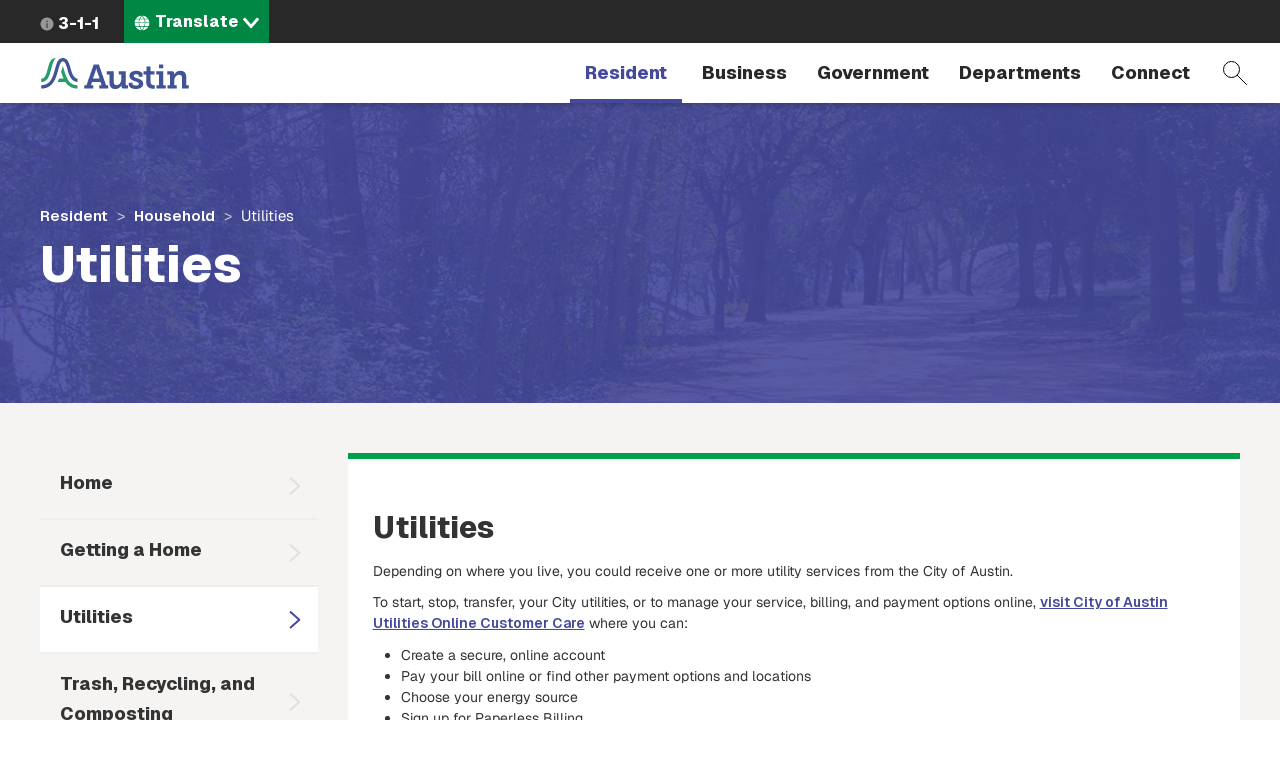

--- FILE ---
content_type: text/html; charset=UTF-8
request_url: https://www.austintexas.gov/es/resident/utilities
body_size: 10722
content:
<!DOCTYPE html>
<html  lang="es" dir="ltr" prefix="content: http://purl.org/rss/1.0/modules/content/  dc: http://purl.org/dc/terms/  foaf: http://xmlns.com/foaf/0.1/  og: http://ogp.me/ns#  rdfs: http://www.w3.org/2000/01/rdf-schema#  schema: http://schema.org/  sioc: http://rdfs.org/sioc/ns#  sioct: http://rdfs.org/sioc/types#  skos: http://www.w3.org/2004/02/skos/core#  xsd: http://www.w3.org/2001/XMLSchema# ">
  <head>
    <meta charset="utf-8" />
<link rel="canonical" href="https://www.austintexas.gov/resident/utilities" />
<meta name="Generator" content="Drupal 10 (https://www.drupal.org)" />
<meta name="MobileOptimized" content="width" />
<meta name="HandheldFriendly" content="true" />
<meta name="viewport" content="width=device-width, initial-scale=1.0" />
<link rel="icon" href="/themes/custom/coa/favicon.ico" type="image/png" />
<link rel="alternate" hreflang="en" href="https://www.austintexas.gov/resident/utilities" />
<link rel="canonical" href="https://www.austintexas.gov/resident/utilities" />
<link rel="shortlink" href="https://www.austintexas.gov/taxonomy/term/28" />
<script>window.a2a_config=window.a2a_config||{};a2a_config.callbacks=[];a2a_config.overlays=[];a2a_config.templates={};</script>

    <title>Utilities | AustinTexas.gov</title>
    <link rel="stylesheet" media="all" href="/sites/default/files/css/css_lEitJx6AbQW-82khi4PFltxL4zdFj8naYZ-_B_ZePXk.css?delta=0&amp;language=es&amp;theme=coa&amp;include=[base64]" />
<link rel="stylesheet" media="all" href="/sites/default/files/css/css_8UT2nto58WSjhppblauTZu2sJSBqYXo4TIiBl9EuJrA.css?delta=1&amp;language=es&amp;theme=coa&amp;include=[base64]" />
<link rel="stylesheet" media="all" href="https://cdnjs.cloudflare.com/ajax/libs/font-awesome/4.7.0/css/font-awesome.min.css" />
<link rel="stylesheet" media="all" href="https://cdn.bitmovin.com/player/web/8/bitmovinplayer-ui.css" />
<link rel="stylesheet" media="all" href="/sites/default/files/css/css_9y6ym4bpZjE2uENw2YRac_erOc7-t3PiOmghG0wU15w.css?delta=4&amp;language=es&amp;theme=coa&amp;include=[base64]" />
<link rel="stylesheet" media="all" href="/sites/default/files/asset_injector/css/turn_off_gtranslate-92508dd2432955fd259fc5548a1d0783.css?t8iwu5" />

    <script type="application/json" data-drupal-selector="drupal-settings-json">{"path":{"baseUrl":"\/","pathPrefix":"es\/","currentPath":"taxonomy\/term\/28","currentPathIsAdmin":false,"isFront":false,"currentLanguage":"es"},"pluralDelimiter":"\u0003","suppressDeprecationErrors":true,"gtag":{"tagId":"","consentMode":false,"otherIds":[],"events":[],"additionalConfigInfo":[]},"ajaxPageState":{"libraries":"[base64]","theme":"coa","theme_token":null},"ajaxTrustedUrl":{"\/es\/search-pages":true},"gtm":{"tagId":null,"settings":{"data_layer":"dataLayer","include_environment":false},"tagIds":["GTM-WHQFX42"]},"data":{"extlink":{"extTarget":false,"extTargetNoOverride":false,"extNofollow":false,"extNoreferrer":false,"extFollowNoOverride":false,"extClass":"0","extLabel":"(link is external)","extImgClass":false,"extSubdomains":false,"extExclude":"","extInclude":"","extCssExclude":"","extCssExplicit":"","extAlert":false,"extAlertText":"This link will take you to an external web site. We are not responsible for their content.","mailtoClass":"0","mailtoLabel":"(link sends email)","extUseFontAwesome":false,"extIconPlacement":"before","extFaLinkClasses":"fa fa-external-link","extFaMailtoClasses":"fa fa-envelope-o","whitelistedDomains":[]}},"ckeditorAccordion":{"accordionStyle":{"collapseAll":1,"keepRowsOpen":null,"animateAccordionOpenAndClose":1,"openTabsWithHash":1,"allowHtmlInTitles":0}},"bootstrap":{"forms_has_error_value_toggle":1,"modal_animation":1,"modal_backdrop":"true","modal_focus_input":1,"modal_keyboard":1,"modal_select_text":1,"modal_show":1,"modal_size":"","popover_enabled":1,"popover_animation":1,"popover_auto_close":1,"popover_container":"body","popover_content":"","popover_delay":"0","popover_html":0,"popover_placement":"right","popover_selector":"","popover_title":"","popover_trigger":"click","tooltip_enabled":1,"tooltip_animation":1,"tooltip_container":"body","tooltip_delay":"0","tooltip_html":0,"tooltip_placement":"auto left","tooltip_selector":"","tooltip_trigger":"hover"},"viewsJumpMenu":{"translation-selector-menu-block-1-jump-menu":{"new_window":false}},"coa_custom":{"js":{"custom_variable":"notnode"},"user_role":"admin_publisher"},"user":{"uid":0,"permissionsHash":"498f8a30997b655ff04e4c2d13be805c8a62fb8d2cd4bfc4a2985bac35a66cef"}}</script>
<script src="/sites/default/files/js/js_1tbvoQ3UR91jiKDumpJ04KXd5cg8VT6CqLm0sM0VxBc.js?scope=header&amp;delta=0&amp;language=es&amp;theme=coa&amp;include=[base64]"></script>
<script src="/sites/default/files/asset_injector/js/translation_header-c9dbbeed15aa1cc135f221491e1514c2.js?t8iwu5"></script>
<script src="/modules/contrib/google_tag/js/gtag.js?t8iwu5"></script>
<script src="/modules/contrib/google_tag/js/gtm.js?t8iwu5"></script>

  </head>
  <body class="resident-utilities term-28 path-taxonomy navbar-is-fixed-top has-glyphicons">
    <a href="#main-content" class="focusable skip-link">Skip to main content</a>
    <noscript><iframe src="https://www.googletagmanager.com/ns.html?id=GTM-WHQFX42"
                  height="0" width="0" style="display:none;visibility:hidden"></iframe></noscript>

      <div class="dialog-off-canvas-main-canvas" data-off-canvas-main-canvas>
          
    <header class="navbar navbar-default navbar-fixed-top" id="navbar">
                              <div id="above_header">
            <a href="/" class="microsite-home-link">austintexas.gov</a>
              <div class="region region-above-header">
    <nav role="navigation" aria-labelledby="block-actionnavigation-menu" id="block-actionnavigation">
            
  <h2 class="visually-hidden" id="block-actionnavigation-menu">Action Navigation</h2>
  

        

      <ul class="menu menu--menu-action-navigation nav">
      
                        <li class="first last">
                                      <a class="icon-311" href="/es/taxonomy/term/3792">3-1-1</a>
                                        </li>
          </ul>
  

  </nav>
<section class="views-element-container block block-views block-views-blocktranslation-selector-menu-block-1 clearfix" id="block-coa-views-block-translation-selector-menu-block-1">
  
    

      <div class="form-group"><div class="lang-selector-cofa view view-translation-selector-menu view-id-translation_selector_menu view-display-id-block_1 js-view-dom-id-fe08ec1bbef8b10247000254a44aae0d9853d4d6e0bd61dd0ef826f273b1a790">
  
    
      
      <div class="view-content">
      
<div>
    <select class="lang-selector-cofa-select OneLinkNoTx ViewsJumpMenu js-viewsJumpMenu" title="Translate" id="translation-selector-menu-block-1-jump-menu" aria-label="Language selector">
    <option>Translate</option>
      <option data-url="javascript:void(0);" lang-value="en-us");">English</option>
      <option data-url="javascript:void(0);" lang-value="es-us");">Español</option>
      <option data-url="javascript:void(0);" lang-value="fr-fr");">Français</option>
      <option data-url="javascript:void(0);" lang-value="sw-ke");">Kiswahili</option>
      <option data-url="javascript:void(0);" lang-value="vi-vn");">Tiếng Việt</option>
      <option data-url="javascript:void(0);" lang-value="ur-in");">اردو</option>
      <option data-url="javascript:void(0);" lang-value="ar-xy");">العربية</option>
      <option data-url="javascript:void(0);" lang-value="ps-af");">پښتو</option>
      <option data-url="javascript:void(0);" lang-value="ne-np");">नेपाली</option>
      <option data-url="javascript:void(0);" lang-value="hi-in");">हिंदी</option>
      <option data-url="javascript:void(0);" lang-value="my-mm");">မြန်မာ</option>
      <option data-url="javascript:void(0);" lang-value="ti-et");">ትግርኛ</option>
      <option data-url="javascript:void(0);" lang-value="zh-cn");">简体中文</option>
      <option data-url="javascript:void(0);" lang-value="zh-tw");">繁體中文</option>
      <option data-url="javascript:void(0);" lang-value="ko-kr");">한국어</option>
    </select>
</div>

    </div>
  
          </div>
</div>

  </section>


  </div>

          </div>
              
      <div class="navbar-header-wrapper">
        <div class="navbar-header">
            <div class="region region-navigation">
        <span class="notranslate">
    <a class="logo navbar-btn" href="/es" title="City of Austin Home" rel="home">
            <img src="/themes/custom/coa/images/austin-header-branding-logo.svg" alt="City of Austin - Website">
      </a>
      </span>
<section class="views-exposed-form block block-views block-views-exposed-filter-blocksearch-pages-page-1 clearfix" data-drupal-selector="views-exposed-form-search-pages-page-1" id="block-exposedformsearch-pagespage-1">
  
    

      <form action="/es/search-pages" method="get" id="views-exposed-form-search-pages-page-1" accept-charset="UTF-8">
  <div class="form--inline form-inline clearfix">
  <div class="form-item js-form-item form-type-textfield js-form-type-textfield form-item-search-api-fulltext js-form-item-search-api-fulltext form-no-label form-group">
  
  
  <input placeholder="Search by keyword" data-drupal-selector="edit-search-api-fulltext" class="form-text form-control" type="text" id="edit-search-api-fulltext" name="search_api_fulltext" value="" size="30" maxlength="128" />

  
  
  </div>
<div data-drupal-selector="edit-actions" class="form-actions form-group js-form-wrapper form-wrapper" id="edit-actions"><button data-drupal-selector="edit-submit-search-pages" class="button js-form-submit form-submit btn-primary btn icon-before" type="submit" id="edit-submit-search-pages" value="Filter"><span class="icon glyphicon glyphicon-filter" aria-hidden="true"></span>
Filter</button></div>

</div>

</form>

  </section>


  </div>

                                <button type="button" class="navbar-toggle collapsed" data-toggle="collapse" data-target="#navbar-collapse">
              <span class="sr-only">Toggle navigation</span>
              <span class="menu-label">Menu</span>
              <span class="close-label">Close</span>
            </button>
          
          <a href="#" class="icon-search" data-toggle="collapse" data-target="#navbar .block-views-exposed-filter-blocksearch-pages-page-1">Search</a>
        </div>
      </div>

                    <div id="navbar-collapse" class="navbar-collapse collapse">
            <div class="region region-navigation-collapsible">
    <nav role="navigation" aria-labelledby="block-mainmenu-menu" id="block-mainmenu">
            <h2 class="sr-only" id="block-mainmenu-menu">Main menu</h2>

      
        <a href="/" class="menu-home-link visible-xs">Home</a>
  
    
  
          
        <ul class="menu menu--main nav navbar-nav">
                          <li class="expanded dropdown active-trail first">
              <a class="resident dropdown-toggle active-trail" href="/es/node/56337" data-toggle="dropdown">
          Resident
        </a>
                        
        <div class="dropdown-menu">
      <div class="descriptor">
        <h3>Resident</h3>
                                            <a class="btn btn-default hidden-xs" href="/es/node/56337">Open the Resident page</a>
                          </div>

        
  
                                                                                                                                                                                                                                                                                                                                                                          
        <ul class="nav three-level">
                  <a class="btn btn-hollow hidden-lg" href="/es/node/56337">Open the Resident page</a>
                                <li class="has-children active-trail first">
              <a class="active-trail" href="/es/resident/household">
          Household
        </a>
                        
    
            <div class="sideways-menu">
      
          
        <ul class="nav third-level">
                          <li class="first">
              <a href="/es/resident/getting-home">
          Getting a Home
        </a>
                  </li>
                      <li class="active-trail">
              <a class="is-active active-trail" href="/es/resident/utilities">
          Utilities
        </a>
                  </li>
                      <li>
              <a href="/es/resident/trash-and-recycling">
          Trash and Recycling
        </a>
                  </li>
                      <li>
              <a href="https://www.austintexas.gov/page/austin-senior-services-hub">
          Austin Senior Services Hub
        </a>
                  </li>
                      <li>
              <a href="/es/resident/gardening-and-home-improvements">
          Gardening and Home Improvements
        </a>
                  </li>
                      <li>
              <a href="/es/resident/gardening-and-home-improvements">
          Home Improvements
        </a>
                  </li>
                      <li class="last">
              <a href="/es/resident/pets-and-adoption">
          Pets and Adoption
        </a>
                  </li>
        </ul>

                  <a class="btn btn-primary" href="/es/resident/household">Open the Household page</a>
            </div>
    
    
            </li>
                      <li class="has-children">
              <a href="/es/resident/neighborhoods">
          Neighborhoods
        </a>
                        
    
            <div class="sideways-menu">
      
          
        <ul class="nav third-level">
                          <li class="first">
              <a href="/es/resident/education">
          Education
        </a>
                  </li>
                      <li>
              <a href="/es/resident/libraries">
          Libraries
        </a>
                  </li>
                      <li>
              <a href="/es/resident/families">
          Families
        </a>
                  </li>
                      <li class="last">
              <a href="/es/resident/neighborhood-community">
          Neighborhood Issues
        </a>
                  </li>
        </ul>

                  <a class="btn btn-primary" href="/es/resident/neighborhoods">Open the Neighborhoods page</a>
            </div>
    
    
            </li>
                      <li class="has-children no-column">
              <a href="/es/resident/health">
          Health
        </a>
                        
    
            <div class="sideways-menu">
      
          
        <ul class="nav third-level">
                          <li class="first">
              <a href="/es/resident/animals">
          Animals
        </a>
                  </li>
                      <li class="last">
              <a href="/es/resident/public-health">
          Public Health
        </a>
                  </li>
        </ul>

                  <a class="btn btn-primary" href="/es/resident/health">Open the Health page</a>
            </div>
    
    
            </li>
                      <li class="has-children">
              <a href="/es/resident/public-safety">
          Public Safety
        </a>
                        
    
            <div class="sideways-menu">
      
          
        <ul class="nav third-level">
                          <li class="first">
              <a href="/es/resident/crime">
          Crime
        </a>
                  </li>
                      <li>
              <a href="/es/resident/courts">
          Courts
        </a>
                  </li>
                      <li>
              <a href="/es/resident/fire-safety">
          Fire Safety
        </a>
                  </li>
                      <li>
              <a href="/es/resident/emergency-preparedness">
          Emergency Preparedness
        </a>
                  </li>
                      <li class="last">
              <a href="/es/resident/public-safety-employment">
          Public Safety Employment
        </a>
                  </li>
        </ul>

                  <a class="btn btn-primary" href="/es/resident/public-safety">Open the Public Safety page</a>
            </div>
    
    
            </li>
                      <li class="has-children">
              <a href="/es/resident/arts-and-leisure">
          Arts and Leisure
        </a>
                        
    
            <div class="sideways-menu">
      
          
        <ul class="nav third-level">
                          <li class="first">
              <a href="/es/resident/arts-history-and-culture">
          Arts, History and Culture
        </a>
                  </li>
                      <li>
              <a href="/es/resident/outdoor-nature-and-wildlife">
          Outdoor, Nature and Wildlife
        </a>
                  </li>
                      <li>
              <a href="/es/resident/events">
          Events
        </a>
                  </li>
                      <li>
              <a href="/es/resident/city-venues-and-facilities">
          City Venues and Facilities
        </a>
                  </li>
                      <li class="last">
              <a href="/es/resident/film-and-music">
          Film and Music
        </a>
                  </li>
        </ul>

                  <a class="btn btn-primary" href="/es/resident/arts-and-leisure">Open the Arts and Leisure page</a>
            </div>
    
    
            </li>
                      <li class="has-children">
              <a href="/es/resident/environmental">
          Environmental
        </a>
                        
    
            <div class="sideways-menu">
      
          
        <ul class="nav third-level">
                          <li class="first">
              <a href="/es/resident/city-programs-and-initiatives">
          City Programs and Initiatives
        </a>
                  </li>
                      <li>
              <a href="/es/resident/conservation-and-recycling">
          Conservation and Recycling
        </a>
                  </li>
                      <li>
              <a href="/es/resident/animals-and-wildlife">
          Animals and Wildlife
        </a>
                  </li>
                      <li class="last">
              <a href="/es/resident/parks-0">
          Parks
        </a>
                  </li>
        </ul>

                  <a class="btn btn-primary" href="/es/resident/environmental">Open the Environmental page</a>
            </div>
    
    
            </li>
                      <li class="has-children">
              <a href="/es/resident/transportation">
          Transportation
        </a>
                        
    
            <div class="sideways-menu">
      
          
        <ul class="nav third-level">
                          <li class="first">
              <a href="/es/resident/carbus">
          Car/Bus
        </a>
                  </li>
                      <li>
              <a href="/es/resident/aviation">
          Aviation
        </a>
                  </li>
                      <li>
              <a href="/es/resident/bicyclepedestrian">
          Bicycle/Pedestrian
        </a>
                  </li>
                      <li class="last">
              <a href="/es/resident/streetsmaps">
          Streets/Maps
        </a>
                  </li>
        </ul>

                  <a class="btn btn-primary" href="/es/resident/transportation">Open the Transportation page</a>
            </div>
    
    
            </li>
                      <li class="has-children last">
              <a href="/es/resident/city-of-austin">
          City of Austin
        </a>
                        
    
            <div class="sideways-menu">
      
          
        <ul class="nav third-level">
                          <li class="first">
              <a href="/es/resident/about-city-austin">
          About Austin
        </a>
                  </li>
                      <li>
              <a href="/es/node/14647">
          Voting and Elections
        </a>
                  </li>
                      <li>
              <a href="/es/node/1747">
          Get Involved
        </a>
                  </li>
                      <li>
              <a href="/es/resident/city-jobs">
          City Jobs
        </a>
                  </li>
                      <li class="last">
              <a href="/es/resident/records-and-documents">
          Records and Documents
        </a>
                  </li>
        </ul>

                  <a class="btn btn-primary" href="/es/resident/city-of-austin">Open the City of Austin page</a>
            </div>
    
    
            </li>
        </ul>

    
        </div>
  
            </li>
                      <li class="expanded dropdown">
              <a class="business dropdown-toggle" href="/es/node/56338" data-toggle="dropdown">
          Business
        </a>
                        
        <div class="dropdown-menu">
      <div class="descriptor">
        <h3>Business</h3>
                                            <a class="btn btn-default hidden-xs" href="/es/node/56338">Open the Business page</a>
                          </div>

        
  
                                                                                                                                                                                                                                                                
        <ul class="nav three-level">
                  <a class="btn btn-hollow hidden-lg" href="/es/node/56338">Open the Business page</a>
                                <li class="has-children first">
              <a href="/es/business/doing-business">
          Doing Business
        </a>
                        
    
            <div class="sideways-menu">
      
          
        <ul class="nav third-level">
                          <li class="first">
              <a href="/es/business/utilities">
          Utilities
        </a>
                  </li>
                      <li>
              <a href="/es/business/doing-business-city">
          Doing Business with the City
        </a>
                  </li>
                      <li>
              <a href="/es/business/taxes">
          Taxes
        </a>
                  </li>
                      <li>
              <a href="/es/business/mbewbe-program">
          MBE/WBE Program
        </a>
                  </li>
                      <li>
              <a href="/es/business/city-code">
          City Code
        </a>
                  </li>
                      <li>
              <a href="/es/business/food-establishments">
          Food Establishments
        </a>
                  </li>
                      <li>
              <a href="/es/business/permits">
          Permits
        </a>
                  </li>
                      <li>
              <a href="/es/business/day-labor">
          Day Labor
        </a>
                  </li>
                      <li class="last">
              <a href="/es/business/records-and-documents">
          Records and Documents
        </a>
                  </li>
        </ul>

                  <a class="btn btn-primary" href="/es/business/doing-business">Open the Doing Business page</a>
            </div>
    
    
            </li>
                      <li class="has-children no-column">
              <a href="/es/business/starting-out">
          Starting Out
        </a>
                        
    
            <div class="sideways-menu">
      
          
        <ul class="nav third-level">
                          <li class="first">
              <a href="/es/business/starting-business">
          Starting a Business
        </a>
                  </li>
                      <li>
              <a href="/es/business/relocating-business">
          Relocating a Business
        </a>
                  </li>
                      <li class="last">
              <a href="/es/business/incentives-and-grants-0">
          Incentives and Grants
        </a>
                  </li>
        </ul>

                  <a class="btn btn-primary" href="/es/business/starting-out">Open the Starting Out page</a>
            </div>
    
    
            </li>
                      <li>
              <a target="_blank" href="https://financeonline.austintexas.gov/afo/finance/">
          City Contracts
        </a>
                  </li>
                      <li class="has-children no-column">
              <a href="/es/business/small-business-centers">
          Small Business Centers
        </a>
                        
    
            <div class="sideways-menu">
      
          
        <ul class="nav third-level">
                          <li class="first">
              <a href="/es/business/small-business-development">
          Small Business Development
        </a>
                  </li>
                      <li class="last">
              <a href="/es/business/incentives-and-grants">
          Incentives and Grants
        </a>
                  </li>
        </ul>

                  <a class="btn btn-primary" href="/es/business/small-business-centers">Open the Small Business Centers page</a>
            </div>
    
    
            </li>
                      <li>
              <a href="/es/node/20200">
          Austin Center for Events
        </a>
                  </li>
                      <li class="has-children no-column">
              <a href="/es/business/nonprofits">
          Nonprofits
        </a>
                        
    
            <div class="sideways-menu">
      
          
        <ul class="nav third-level">
                          <li class="first last">
              <a href="/es/business/grants">
          Grants
        </a>
                  </li>
        </ul>

                  <a class="btn btn-primary" href="/es/business/nonprofits">Open the Nonprofits page</a>
            </div>
    
    
            </li>
                      <li class="last">
              <a href="/es/node/30109">
          Green Resources
        </a>
                  </li>
        </ul>

    
        </div>
  
            </li>
                      <li class="expanded dropdown">
              <a class="government dropdown-toggle" href="/es/node/56339" data-toggle="dropdown">
          Government
        </a>
                        
        <div class="dropdown-menu">
      <div class="descriptor">
        <h3>Government</h3>
                                            <a class="btn btn-default hidden-xs" href="/es/node/56339">Open the Government page</a>
                          </div>

        
  
                                                                                                                                                                        
        <ul class="nav two-level">
                  <a class="btn btn-hollow hidden-lg" href="/es/node/56339">Open the Government page</a>
                                <li class="first">
              <a href="/es/taxonomy/term/3807">
          City Council
        </a>
                  </li>
                      <li>
              <a href="/es/taxonomy/term/3808">
          City Manager&#039;s Office
        </a>
                  </li>
                      <li>
              <a href="/es/taxonomy/term/3805">
          Boards and Commissions
        </a>
                  </li>
                      <li>
              <a href="/es/council-meetings">
          City Council meeting information
        </a>
                  </li>
                      <li>
              <a href="/es/cityhall">
          City Hall
        </a>
                  </li>
                      <li>
              <a href="https://www.austintexas.gov/services/apply-city-job">
          Jobs
        </a>
                  </li>
                      <li class="last">
              <a href="https://services.austintexas.gov/edims/search.cfm">
          Public Records
        </a>
                  </li>
        </ul>

    
        </div>
  
            </li>
                      <li class="expanded dropdown">
              <a class="departments dropdown-toggle" href="/es/departments" data-toggle="dropdown">
          Departments
        </a>
                        
        <div class="dropdown-menu">
      <div class="descriptor">
        <h3>Departments</h3>
                  <a class="btn btn-default hidden-xs" href="/es/departments">View full directory of departments</a>
              </div>

              <h2 class="menu-title hidden-xs">Frequently Viewed Departments</h2>
        
  
                                  
        <ul class="nav department-menu">
                  <a class="btn btn-hollow hidden-lg" href="/es/departments">View full directory of departments</a>
                                <li class="has-children no-column first">
              <span class="menu-separator-label">
          Visit
        </span>
                        
    
            <div class="department-menu-section">
      
          
        <ul class="nav third-level">
                          <li class="first">
              <a href="/es/taxonomy/term/3800">
          Airport
        </a>
                  </li>
                      <li>
              <a href="https://www.austintexas.org/">
          Visitors Bureau
        </a>
                  </li>
                      <li class="last">
              <a href="https://www.austinconventioncenter.com/">
          Convention Center
        </a>
                  </li>
        </ul>

                </div>
    
    
            </li>
                      <li class="has-children no-column">
              <span class="menu-separator-label">
          Utilities
        </span>
                        
    
            <div class="department-menu-section">
      
          
        <ul class="nav third-level">
                          <li class="first">
              <a href="/es/www.austinenergy.com">
          Austin Energy
        </a>
                  </li>
                      <li>
              <a href="/es/department/water">
          Austin Water
        </a>
                  </li>
                      <li class="last">
              <a href="/es/taxonomy/term/3799">
          Resource Recovery
        </a>
                  </li>
        </ul>

                </div>
    
    
            </li>
                      <li class="has-children no-column">
              <span class="menu-separator-label">
          Education &amp; Recreation
        </span>
                        
    
            <div class="department-menu-section">
      
          
        <ul class="nav third-level">
                          <li class="first">
              <a href="https://library.austintexas.gov/">
          Library
        </a>
                  </li>
                      <li class="last">
              <a href="/es/department/parks-and-recreation">
          Parks and Recreation
        </a>
                  </li>
        </ul>

                </div>
    
    
            </li>
                      <li class="has-children no-column">
              <span class="menu-separator-label">
          Safety
        </span>
                        
    
            <div class="department-menu-section">
      
          
        <ul class="nav third-level">
                          <li class="first last">
              <a href="/es/taxonomy/term/3838">
          Police
        </a>
                  </li>
        </ul>

                </div>
    
    
            </li>
                      <li class="has-children no-column last">
              <span class="menu-separator-label">
          Other
        </span>
                        
    
            <div class="department-menu-section">
      
          
        <ul class="nav third-level">
                          <li class="first">
              <a href="/es/department/aac">
          Animal Services
        </a>
                  </li>
                      <li>
              <a href="/es/taxonomy/term/3813">
          Development Services
        </a>
                  </li>
                      <li class="last">
              <a href="/es/taxonomy/term/3814">
          Economic Development
        </a>
                  </li>
        </ul>

                </div>
    
    
            </li>
        </ul>

    
        </div>
  
            </li>
                      <li class="expanded dropdown last">
              <a class="dropdown-toggle" href="/es" data-toggle="dropdown">
          Connect
        </a>
                        
        <div class="dropdown-menu">
      <div class="descriptor">
        <h3>Connect</h3>
                                            </div>

        
  
                                                                                                                  
        <ul class="nav two-level">
                  <a class="btn btn-hollow hidden-lg" href="/es">Open the Connect page</a>
                                <li class="first">
              <a href="https://publicinput.com/Portal/F1211">
          Share ideas online about improving Austin 
        </a>
                  </li>
                      <li>
              <a href="/es/node/6079">
          Participate in the City
        </a>
                  </li>
                      <li>
              <a href="/es/node/15006">
          Sign up for email updates
        </a>
                  </li>
                      <li class="last">
              <a href="/es/node/30444">
          City contact information
        </a>
                  </li>
        </ul>

    
        </div>
  
            </li>
        </ul>

    
    

  </nav>

  </div>

        </div>
                    </div>
          </header>
  <div role="main" class="main-container js-quickedit-main-content">
    
                    <div id="header_hero" role="banner">
          
<div class="region region-header-hero">
  <div class="header-hero-background ">
    <section class="views-element-container block block-views block-views-blockextra-term-blocks-panel-pane-6 clearfix" id="block-views-block-extra-term-blocks-panel-pane-6">
  
    

      <div class="form-group"><div class="view view-extra-term-blocks view-id-extra_term_blocks view-display-id-panel_pane_6 js-view-dom-id-6d6633224a4c9e548eb58240d0b2f7d51e93a128b9c89ae05376dc6d3af7f918">
  
    
      
      <div class="view-empty">
      <img src="/themes/custom/coa/images/trail.jpg" alt="No Banner - Desktop" typeof="Image" class="img-responsive img-default"><img src="/themes/custom/coa/images/trail.jpg" alt="No Banner - Mobile" typeof="Image" class="img-responsive img-mobile">
    </div>
  
          </div>
</div>

  </section>


  </div>
  <div class="header-hero-breadcrumb-title-wrapper">
    <div class="container-wide-lg container-wide-md container-wide-sm container-xs">
      <div class="inner">
        <div class="header-hero-breadcrumb">
              <ol class="breadcrumb">
          <li >
                  <a href="/es">Resident</a>
              </li>
          <li >
                  <a href="/es/resident/household">Household</a>
              </li>
          <li  class="active">
                  Utilities
              </li>
      </ol>


        </div>
        <div class="header-hero-title">
                       <h2 class="page-header">Utilities</h2>
   


        </div>
      </div>
    </div>
  </div>
</div>

        </div>
            
    
  
    <section id="wrapper-content" >
                      <div class="highlighted">  <div class="region region-highlighted">
    <div data-drupal-messages-fallback class="hidden"></div>

  </div>
</div>
          
        
              <div id="main-content">
          <div class="region region-content">
      <article class="taxonomy_term taxonomy_term--type-portal taxonomy_term--view-mode-full clearfix">
  
    

  <div>
    <div class="container-wide-lg container-wide-md container-wide-sm container-xs layout-coa-2-col-b">
  <div class="row">
              <div class="col-sm-3 center-left">
        <div class="block-region-centerleft"><section class="block block-coa-custom block-menu-block clearfix">
  
    

      <ul><li> <a href="/resident/household">Home</a></li><li> <a href="/resident/getting-home">Getting a Home</a></li><li> <a href="/resident/utilities" class="is-active">Utilities</a></li><li> <a href="/resident/trash-and-recycling">Trash, Recycling, and Composting</a></li><li> <a href="/resident/gardening-and-home-improvements">Gardening and Home Improvements</a></li><li> <a href="/rebates">Incentives and Rebates</a></li><li> <a href="/resident/pets-and-adoption">Pets and Adoption</a></li></ul>
  </section>

</div>
      </div>
              <div class="col-sm-9 center-right">
        <div class="sidebar" role="main">
                  <div class="block-region-centerright"><section class="views-element-container block block-views block-views-blockportal-view-block-1 clearfix">
  
    

      <div class="form-group"><div class="view view-portal-view view-id-portal_view view-display-id-block_1 js-view-dom-id-32dff4514f7f5ec82be11d9b27cc7cbbb122da49fc7ce355cb42bbac889f5ae3">
  
    
          <div class="attachment attachment-before">
      <div class="views-element-container form-group"><div class="view view-portal-view view-id-portal_view view-display-id-attachment_1 js-view-dom-id-37444e86c9e089469c0c425b0dbc50f06d0e4f44e4886b0ea505b2feee17930c">
  
    
      
      <div class="view-content">
          <div class="views-row"><div><h2>Utilities</h2></div></div>

    </div>
  
          </div>
</div>

    </div>
  
      <div class="view-content">
          <div class="views-row"><div class="views-field views-field-field-intro"><div class="field-content"><p>Depending on where you live, you could receive one or more utility services from the City of Austin.</p>
<p>To start, stop, transfer, your City utilities, or to manage your service, billing, and payment options online, <a href="https://coautilities.com/">visit City of Austin Utilities Online Customer Care</a> where you can:</p>
<ul>
<li>Create a secure, online account</li>
<li>Pay your bill online or find other payment options and locations</li>
<li>Choose your energy source</li>
<li>Sign up for Paperless Billing</li>
<li>And more</li>
</ul>
<p>Learn more about City of Austin Utilities <a href="https://coautilities.com/go/bulletins">Rates and Fees</a> and <a href="/page/austin-energy-rates-and-fees">Austin Energy Rates and Fees</a>.</p>
<p>You can also <a href="https://coautilities.com/wps/wcm/connect/occ/coa/util/contact-us/coa-utility-departments/">learn more about City utility programs and services</a>, such as:</p>
<ul>
<li>Water and energy conservation</li>
<li>Recycling and resource recovery</li>
<li>Transportation</li>
<li>Public works</li>
<li>City code</li>
</ul>
<p>Having trouble? <a href="https://coautilities.com/wps/wcm/connect/occ/coa/util/contact-us/contact-coa-utilities/">Contact us to get help or report a problem</a>.</p>
<h4>Get to know your City utility departments:</h4>
<p><a href="https://austinenergy.com/">Austin Energy</a></p>
<p><a href="/department/austin-resource-recovery">Austin Resource Recovery</a></p>
<p><a href="/water">Austin Water</a></p>
<p><a href="/dsd">Development Services Department</a></p>
<p><a href="/department/transportation-public-works">Transportation and Public Works Department</a></p>
<p><a href="/department/watershed-protection">Watershed Protection Department</a></p>
</div></div></div>

    </div>
  
          </div>
</div>

  </section>

<section class="views-element-container block block-views block-views-blockportal-view-block-2 clearfix">
  
    

      <div class="form-group"><div class="view view-portal-view view-id-portal_view view-display-id-block_2 js-view-dom-id-213f0e3267a470c9454dddb41f0688cc26dec1ba4ca7653653cebc828dffa2d8">
  
    
      
  
          </div>
</div>

  </section>

<section class="views-element-container block block-views block-views-blockportal-view-block-3 clearfix">
  
    

      <div class="form-group"><div class="view view-portal-view view-id-portal_view view-display-id-block_3 js-view-dom-id-94d7c7c9d0b76aeeacceac77213557f6f0f421081dbf9df9c122820218821332">
  
    
      
  
          </div>
</div>

  </section>

</div>
        </div>
      </div>
          </div>
</div>

  </div>
</article>


  </div>

                
              </div>
      </section>

    
  
</div>
      <footer role="contentinfo" class="footer ">

      
        <div class="region region-footer clearfix">
  	<div id="coa_seal" title="City of Austin" alt="City of Austin - Website">City of Austin</div>
    <nav role="navigation" aria-labelledby="block-footermenu-menu" id="block-footermenu">
            
  <h2 class="visually-hidden" id="block-footermenu-menu">Footer Menu</h2>
  

        
      <ul class="menu menu--menu-footer-menu nav">
                      <li class="first">
                                        <a href="/es/taxonomy/term/3792" data-drupal-link-system-path="taxonomy/term/1859">Get information or assistance</a>
              </li>
                      <li>
                                        <a href="/es/node/61357" data-drupal-link-system-path="node/61357">Give feedback on our website</a>
              </li>
                      <li>
                                        <a href="/es/sitemap" data-drupal-link-system-path="sitemap">Site Map</a>
              </li>
                      <li>
                                        <a href="https://services.austintexas.gov/edims/search.cfm">Public Records</a>
              </li>
                      <li class="last">
                                        <a href="https://austincouncilforum.org/">City Council Message Board</a>
              </li>
        </ul>
  

  </nav>
<section id="block-footersocialmedia-2" class="block block-block-content block-block-contentc20c22f2-ed50-44e4-82fa-fd4ab488f313 clearfix">
  
    

      
            <div class="field field--name-body field--type-text-with-summary field--label-hidden field--item"><ul>
<li><a class="icon-facebook" href="https://www.facebook.com/austintexasgov" target="_blank">Facebook</a></li>
<li><a class="icon-x" href="https://x.com/austintexasgov" target="_blank">X</a></li>
<li><a class="icon-linkedin" href="https://www.linkedin.com/company/city-of-austin/" target="_blank">LinkedIn</a></li>
<li><a class="icon-instagram" href="https://www.instagram.com/austintexasgov/" target="_blank">Instagram</a></li>
<li><a class="icon-youtube" href="https://www.youtube.com/user/austintexasgov" target="_blank">YouTube</a></li>
<li><a class="icon-rss" href="/site/news/rss.xml">RSS</a></li>
</ul>
</div>
      
  </section>

<nav role="navigation" aria-labelledby="block-gettherefromhere-menu" id="block-gettherefromhere">
            
  <h2 class="visually-hidden" id="block-gettherefromhere-menu">Second Footer Menu</h2>
  

        
      <ul class="menu menu--footer-one nav">
                      <li class="first">
                                        <a href="https://www.austintexas.org/">Visit Austin</a>
              </li>
                      <li>
                                        <a href="/es/node/30444" data-drupal-link-system-path="node/30444">City Directory</a>
              </li>
                      <li>
                                        <a href="/jobs">Jobs</a>
              </li>
                      <li>
                                        <a href="/es/node/2467" data-drupal-link-system-path="node/2467">Legal Notices</a>
              </li>
                      <li class="last">
                                        <a href="/es/node/2468" data-drupal-link-system-path="node/2468">Privacy Notice</a>
              </li>
        </ul>
  

  </nav>
<section id="block-footersocialmedia" class="block block-block-content block-block-contentc20c22f2-ed50-44e4-82fa-fd4ab488f313 clearfix">
  
    

  <nav>
    
            <div class="field field--name-body field--type-text-with-summary field--label-hidden field--item"><ul>
<li><a class="icon-facebook" href="https://www.facebook.com/austintexasgov" target="_blank">Facebook</a></li>
<li><a class="icon-x" href="https://x.com/austintexasgov" target="_blank">X</a></li>
<li><a class="icon-linkedin" href="https://www.linkedin.com/company/city-of-austin/" target="_blank">LinkedIn</a></li>
<li><a class="icon-instagram" href="https://www.instagram.com/austintexasgov/" target="_blank">Instagram</a></li>
<li><a class="icon-youtube" href="https://www.youtube.com/user/austintexasgov" target="_blank">YouTube</a></li>
<li><a class="icon-rss" href="/site/news/rss.xml">RSS</a></li>
</ul>
</div>
      
  </nav>
</section>

  </div>


      
          </footer>
  
  </div>

    
    <script src="/sites/default/files/js/js_XaK_rnEkiqU3V_uWoLRwbUWB4yOP7PBEGVMffRnPvus.js?scope=footer&amp;delta=0&amp;language=es&amp;theme=coa&amp;include=[base64]"></script>
<script src="https://static.addtoany.com/menu/page.js" async></script>
<script src="/sites/default/files/js/js_JxGpProZ3qrUG0hbfXJ6-rOsVq4dP0QHsXTAVo2nAcE.js?scope=footer&amp;delta=2&amp;language=es&amp;theme=coa&amp;include=[base64]"></script>
<script src="/sites/default/files/asset_injector/js/ga_hotfix-64e76610f67a781dea546a37160e3b1e.js?t8iwu5"></script>
<script src="/sites/default/files/asset_injector/js/kiosk_fix_pdf_spawn-7af8274358e7f07e95216798034f7008.js?t8iwu5"></script>
<script src="/sites/default/files/js/js_Ufy9rvU7WfuCepanFxwlYmGDW6HZ5VuiOmMPHS4_1i8.js?scope=footer&amp;delta=5&amp;language=es&amp;theme=coa&amp;include=[base64]"></script>
<script src="/sites/default/files/asset_injector/js/siteimprove-68cd30ce69d68a07693e1f907c640482.js?t8iwu5"></script>
<script src="https://cdn.jsdelivr.net/npm/js-cookie@3.0.5/dist/js.cookie.min.js"></script>
<script src="https://cdnjs.cloudflare.com/ajax/libs/modernizr/2.8.3/modernizr.min.js"></script>
<script src="https://cdn.jsdelivr.net/npm/bitmovin-player@8/bitmovinplayer.js"></script>
<script src="https://cdn.bitmovin.com/player/web/8/bitmovinplayer-ui.js"></script>
<script src="/sites/default/files/js/js_lgNZ2_7RSc12IceFdhWJLfKxSkV9QTk9CSvfGTt8wGQ.js?scope=footer&amp;delta=11&amp;language=es&amp;theme=coa&amp;include=[base64]"></script>
<script src="/modules/contrib/ckeditor_accordion/js/accordion.frontend.js?t8iwu5"></script>
<script src="/sites/default/files/js/js_grlyL3jcSSZLdzv-oseG7pAeb4o-RHN5jJFz0WHF2CA.js?scope=footer&amp;delta=13&amp;language=es&amp;theme=coa&amp;include=[base64]"></script>

  <script type="text/javascript" src="/_Incapsula_Resource?SWJIYLWA=719d34d31c8e3a6e6fffd425f7e032f3&ns=2&cb=1490203405" async></script></body>
</html>


--- FILE ---
content_type: image/svg+xml
request_url: https://www.austintexas.gov/themes/custom/coa/images/icons/rss.svg
body_size: 800
content:
<?xml version="1.0" encoding="UTF-8"?>
<svg width="24px" height="24px" viewBox="0 0 24 24" version="1.1" xmlns="http://www.w3.org/2000/svg" xmlns:xlink="http://www.w3.org/1999/xlink">
    <!-- Generator: sketchtool 52.5 (67469) - http://www.bohemiancoding.com/sketch -->
    <title>C2952701-E122-45F4-BB70-ED27A9F64591</title>
    <desc>Created with sketchtool.</desc>
    <g id="UI" stroke="none" stroke-width="1" fill="none" fill-rule="evenodd" opacity="0.5">
        <g id="Desktop-HD---1440" transform="translate(-1293.000000, -4495.000000)">
            <g id="footer" transform="translate(0.000000, 4430.000000)">
                <g id="footer-primary">
                    <g transform="translate(121.000000, 62.606796)">
                        <g id="social" transform="translate(912.000000, 2.000000)">
                            <g id="icon-/-social-/-rss" transform="translate(260.000000, 0.393204)">
                                <g id="rss-feed.2.3.1">
                                    <g id="Filled_Icons_1_" fill="#FFFFFF">
                                        <g id="Filled_Icons">
                                            <g id="Group">
                                                <path d="M0.0115200001,8.5 L0.0115200001,10.5 C7.00896,10.5 12.49152,16.431 12.49152,24 L14.41152,24 C14.41152,15.309 8.08512,8.5 0.0115200001,8.5 Z" id="Path"></path>
                                                <path d="M0.0115200001,0 L0.0115200001,2 C11.85408,2 21.13152,11.664 21.13152,24 L23.05152,24 C23.05152,10.542 12.93024,0 0.0115200001,0 Z" id="Path"></path>
                                                <ellipse id="Oval" cx="2.89152" cy="21" rx="2.88" ry="3"></ellipse>
                                            </g>
                                        </g>
                                    </g>
                                    <g id="Invisible_Shape">
                                        <rect id="Rectangle" x="0" y="0" width="23.04" height="24"></rect>
                                    </g>
                                </g>
                            </g>
                        </g>
                    </g>
                </g>
            </g>
        </g>
    </g>
</svg>

--- FILE ---
content_type: image/svg+xml
request_url: https://www.austintexas.gov/themes/custom/coa/images/icons/chevron-blue-right.svg
body_size: 727
content:
<?xml version="1.0" encoding="UTF-8"?>
<svg width="12px" height="18px" viewBox="0 0 12 18" version="1.1" xmlns="http://www.w3.org/2000/svg" xmlns:xlink="http://www.w3.org/1999/xlink">
    <!-- Generator: sketchtool 52.5 (67469) - http://www.bohemiancoding.com/sketch -->
    <title>C053116E-9078-46E2-B9DE-C68DE6779A0B</title>
    <desc>Created with sketchtool.</desc>
    <g id="UI" stroke="none" stroke-width="1" fill="none" fill-rule="evenodd">
        <g id="Desktop-HD---1440---no-notification" transform="translate(-964.000000, -686.000000)">
            <g id="content" transform="translate(0.000000, 341.000000)">
                <g id="popular-services" transform="translate(120.000000, 80.000000)">
                    <g id="button-/-services-copy-5" transform="translate(618.000000, 225.000000)">
                        <g id="button-/-services-copy-8">
                            <g id="icon-/-chevron-blue-right" transform="translate(224.000000, 40.780488)">
                                <g id="icon-/-chevron" transform="translate(8.000000, 8.000000) rotate(-90.000000) translate(-8.000000, -8.000000) ">
                                    <g id="arrow-down-12.3.3.1">
                                        <g id="Outline_Icons" transform="translate(0.000000, 3.333333)" stroke="#44499c" stroke-linecap="round" stroke-linejoin="round" stroke-width="2">
                                            <polyline id="Path" points="0.334 0.333333333 8.00066667 9 15.6673333 0.333333333"></polyline>
                                        </g>
                                        <g id="Frames-24px">
                                            <rect id="Rectangle" x="0" y="0" width="16" height="16"></rect>
                                        </g>
                                    </g>
                                </g>
                            </g>
                        </g>
                    </g>
                </g>
            </g>
        </g>
    </g>
</svg>

--- FILE ---
content_type: image/svg+xml
request_url: https://www.austintexas.gov/themes/custom/coa/images/icons/info.svg
body_size: 876
content:
<?xml version="1.0" encoding="UTF-8"?>
<svg width="16px" height="16px" viewBox="0 0 16 16" version="1.1" xmlns="http://www.w3.org/2000/svg" xmlns:xlink="http://www.w3.org/1999/xlink">
    <!-- Generator: sketchtool 52.5 (67469) - http://www.bohemiancoding.com/sketch -->
    <title>BC34019A-3ABE-4C94-9D29-B6429F77F59A</title>
    <desc>Created with sketchtool.</desc>
    <g id="UI" stroke="none" stroke-width="1" fill="none" fill-rule="evenodd" opacity="0.597214472">
        <g id="iPhone-SE" transform="translate(-151.000000, -12.000000)" fill="#E2E2E2" fill-rule="nonzero">
            <g id="nav">
                <g id="super-nav-mobile">
                    <g id="super-nav">
                        <g id="nav-items" transform="translate(151.000000, 10.000000)">
                            <g id="311">
                                <g id="icon-/-info" transform="translate(0.000000, 2.000000)">
                                    <g id="file-line-graph-information.2.3.1" transform="translate(0.615385, 0.615385)">
                                        <g id="Filled_Icons">
                                            <g id="Group">
                                                <path d="M7.38461538,0 C3.31285207,0 0,3.31285207 0,7.38461538 C0,11.4563787 3.31285207,14.7692308 7.38461538,14.7692308 C11.4563787,14.7692308 14.7692308,11.4563787 14.7692308,7.38461538 C14.7692308,3.31285207 11.4563787,0 7.38461538,0 Z M7.95266291,11.3609465 C7.95266291,11.6745086 7.6981777,11.9289938 7.38461557,11.9289938 C7.07105344,11.9289938 6.81656823,11.6745086 6.81656823,11.3609465 L6.81656823,6.81656782 C6.81656823,6.50300569 7.07105344,6.24852048 7.38461557,6.24852048 C7.6981777,6.24852048 7.95266291,6.50300569 7.95266291,6.81656782 L7.95266291,11.3609465 Z M7.38461568,5.11242617 C6.91427247,5.11242617 6.53254465,4.73069835 6.53254465,4.26035514 C6.53254465,3.79001193 6.91427247,3.40828411 7.38461568,3.40828411 C7.85495889,3.40828411 8.23668671,3.79001193 8.23668671,4.26035514 C8.23668671,4.73069835 7.85495889,5.11242617 7.38461568,5.11242617 Z" id="Shape"></path>
                                            </g>
                                        </g>
                                    </g>
                                </g>
                            </g>
                        </g>
                    </g>
                </g>
            </g>
        </g>
    </g>
</svg>